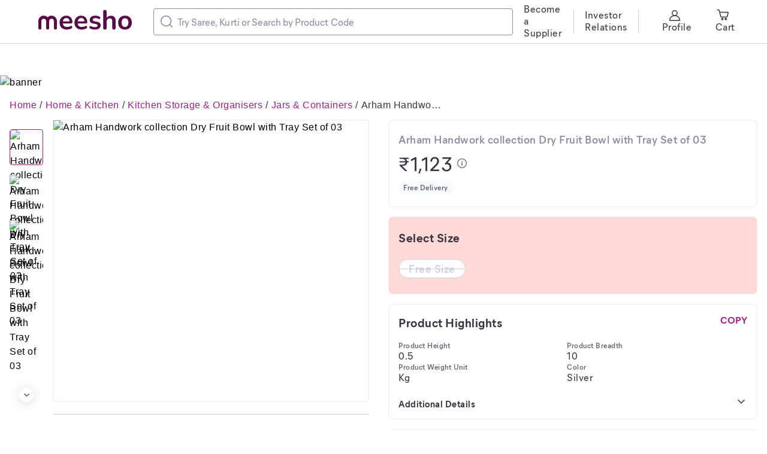

--- FILE ---
content_type: application/javascript
request_url: https://www.meesho.com/_next/static/chunks/MrpTooltip.5b117057a230977c.js
body_size: 1270
content:
"use strict";(self.webpackChunk_N_E=self.webpackChunk_N_E||[]).push([[7043],{47396:(e,r,t)=>{var o=t(14232),i=t(77232),n=t(4162),a=t(60684),l=t(96739);function s(e){return e&&"object"==typeof e&&"default"in e?e:{default:e}}var d=s(o),c=s(i);let p=c.default.span`
  position: relative;
`,h=c.default(n.Card)`
  width: ${({width:e})=>e||"300px"};
  ${l.getSnackBarFABBoxShadow}
  border: 1px solid ${l.getGreyT4BG};
  box-sizing: border-box;
  border-radius: 4px;
  position: absolute;
  left: -76px;
  top: calc(100% + 12px);
  z-index: 1;

  ::before {
    content: ' ';
    position: absolute;
    left: 77px;
    top: -12px;
    border-bottom: 12px solid ${l.getWhite};
    border-right: 8px solid transparent;
    border-left: 8px solid transparent;
  }
`;r.m=e=>{let{open:r,onStateChange:t}=e,{isMobile:n}=o.useContext(i.ThemeContext);return d.default.createElement(p,Object.assign({className:"tooltip-span "+(e.indicator?"":"tooltip-span--absolute"),onMouseEnter:()=>!n&&t(!0),onMouseLeave:()=>!n&&t(!1),onClick:()=>{r||t(!0)}},e),e.indicator,n?d.default.createElement(a.Drawer,{title:e.title,open:r,position:"bottom",isMobile:n,handleClose:()=>t(!1)},r&&e.children):r&&d.default.createElement(h,{width:null==e?void 0:e.width},e.children))}},74401:(e,r,t)=>{t.r(r),t.d(r,{default:()=>m});var o=t(66284),i=t(59860),n=t(2507),a=t(13700),l=t(4162),s=t(47396),d=t(4675),c=t(87141),p=t(14232),h=t(77232),x=t(37876),u=["hideCloseButton","closeBottomSheet"];function y(e,r){var t=Object.keys(e);if(Object.getOwnPropertySymbols){var o=Object.getOwnPropertySymbols(e);r&&(o=o.filter(function(r){return Object.getOwnPropertyDescriptor(e,r).enumerable})),t.push.apply(t,o)}return t}function b(e){for(var r=1;r<arguments.length;r++){var t=null!=arguments[r]?arguments[r]:{};r%2?y(Object(t),!0).forEach(function(r){(0,o.A)(e,r,t[r])}):Object.getOwnPropertyDescriptors?Object.defineProperties(e,Object.getOwnPropertyDescriptors(t)):y(Object(t)).forEach(function(r){Object.defineProperty(e,r,Object.getOwnPropertyDescriptor(t,r))})}return e}var g=(0,h.default)(l.Card).withConfig({displayName:"MrpTooltip__StyledCard",componentId:"sc-1x18bye-0"})(["display:flex;justify-content:space-between;"]),j=(0,h.default)(a.ParagraphBody3).withConfig({displayName:"MrpTooltip__FinalPrice",componentId:"sc-1x18bye-1"})(["font-weight:700;"]),f=(0,h.default)(d.SolidButtonBig).withConfig({displayName:"MrpTooltip__StyledButton",componentId:"sc-1x18bye-2"})(["width:100%;text-align:center;"]);let m=e=>{var{hideCloseButton:r,closeBottomSheet:t}=e,o=(0,i.A)(e,u),{isMobile:d}=(0,p.useContext)(h.ThemeContext),{mrp:y,discountedPrice:m,deliveryCharges:C=0,title:P,message:B}=o,{0:w,1:O}=(0,p.useState)(!1);return(0,x.jsxs)(s.m,b(b({},o),{},{title:"Price Details",open:w,onStateChange:O,indicator:o.children,children:[!d&&(0,x.jsx)(c.Headers,{title:"Price Details",hideCloseButton:r,handleClose:t}),(0,x.jsx)(n.Divider,{}),(0,x.jsxs)(l.Card,{p:16,children:[y&&(0,x.jsxs)(g,{mb:12,children:[(0,x.jsx)(a.ParagraphBody3,{color:"greyT1",children:"Maximum Retail Price (MRP)"}),(0,x.jsxs)(a.ParagraphBody3,{color:"greyBase",children:["₹",y]})]}),m&&(0,x.jsxs)(g,{children:[(0,x.jsx)(a.ParagraphBody3,{color:"greyT1",children:"Product Price"}),(0,x.jsxs)(a.ParagraphBody3,{color:"greyBase",children:["₹",m]})]}),C?(0,x.jsxs)(g,{mt:12,children:[(0,x.jsx)(a.ParagraphBody3,{color:"greyT1",children:"Delivery Fees"}),(0,x.jsxs)(a.ParagraphBody3,{color:"greyBase",children:["₹",C]})]}):null]}),(0,x.jsx)(l.Card,{pl:16,pr:16,children:(0,x.jsx)(n.Divider,{})}),(0,x.jsx)(l.Card,{p:"12px 16px 0 16px",children:m&&(0,x.jsxs)(g,{children:[(0,x.jsx)(j,{color:"greyBase",children:"Final Price"}),(0,x.jsxs)(j,{color:"greyBase",children:["₹",m+C]})]})}),P&&(0,x.jsxs)(l.Card,{p:16,children:[(0,x.jsx)(a.ParagraphBody3,{color:"greyT2",mb:8,children:P}),(0,x.jsx)(a.ParagraphBody3,{color:"greyT2",children:B})]}),d&&(0,x.jsx)(n.Divider,{}),d&&(0,x.jsx)(l.Card,{p:"12px 16px",children:(0,x.jsx)(f,{onClick:()=>O(!1),children:"OK"})})]}))}}}]);

--- FILE ---
content_type: application/javascript
request_url: https://www.meesho.com/_next/static/chunks/915-7ed74ea3878e024a.js
body_size: 11026
content:
(self.webpackChunk_N_E=self.webpackChunk_N_E||[]).push([[915],{1643:t=>{"use strict";var e=Object.prototype.toString,r=Math.max,o=function(t,e){for(var r=[],o=0;o<t.length;o+=1)r[o]=t[o];for(var n=0;n<e.length;n+=1)r[n+t.length]=e[n];return r},n=function(t,e){for(var r=[],o=e||0,n=0;o<t.length;o+=1,n+=1)r[n]=t[o];return r},i=function(t,e){for(var r="",o=0;o<t.length;o+=1)r+=t[o],o+1<t.length&&(r+=e);return r};t.exports=function(t){var a,p=this;if("function"!=typeof p||"[object Function]"!==e.apply(p))throw TypeError("Function.prototype.bind called on incompatible "+p);for(var c=n(arguments,1),l=r(0,p.length-c.length),u=[],f=0;f<l;f++)u[f]="$"+f;if(a=Function("binder","return function ("+i(u,",")+"){ return binder.apply(this,arguments); }")(function(){if(this instanceof a){var e=p.apply(this,o(c,arguments));return Object(e)===e?e:this}return p.apply(t,o(c,arguments))}),p.prototype){var y=function(){};y.prototype=p.prototype,a.prototype=new y,y.prototype=null}return a}},2002:t=>{"use strict";t.exports=Math.abs},2496:t=>{"use strict";t.exports=Math.floor},5391:t=>{"use strict";t.exports=EvalError},9945:(t,e,r)=>{"use strict";var o=r(45525),n=r(73442),i=r(81073),a=r(65865),p=o("%Map%",!0),c=n("Map.prototype.get",!0),l=n("Map.prototype.set",!0),u=n("Map.prototype.has",!0),f=n("Map.prototype.delete",!0),y=n("Map.prototype.size",!0);t.exports=!!p&&function(){var t,e={assert:function(t){if(!e.has(t))throw new a("Side channel does not contain "+i(t))},delete:function(e){if(t){var r=f(t,e);return 0===y(t)&&(t=void 0),r}return!1},get:function(e){if(t)return c(t,e)},has:function(e){return!!t&&u(t,e)},set:function(e,r){t||(t=new p),l(t,e,r)}};return e}},10221:(t,e,r)=>{"use strict";var o=r(65225);if(o)try{o([],"length")}catch(t){o=null}t.exports=o},15738:(t,e,r)=>{"use strict";var o=r(65865),n=r(81073),i=r(18963),a=r(9945),p=r(22009)||a||i;t.exports=function(){var t,e={assert:function(t){if(!e.has(t))throw new o("Side channel does not contain "+n(t))},delete:function(e){return!!t&&t.delete(e)},get:function(e){return t&&t.get(e)},has:function(e){return!!t&&t.has(e)},set:function(e,r){t||(t=p()),t.set(e,r)}};return e}},18963:(t,e,r)=>{"use strict";var o=r(81073),n=r(65865),i=function(t,e,r){for(var o,n=t;null!=(o=n.next);n=o)if(o.key===e)return n.next=o.next,r||(o.next=t.next,t.next=o),o},a=function(t,e){if(t){var r=i(t,e);return r&&r.value}},p=function(t,e,r){var o=i(t,e);o?o.value=r:t.next={key:e,next:t.next,value:r}},c=function(t,e){if(t)return i(t,e,!0)};t.exports=function(){var t,e={assert:function(t){if(!e.has(t))throw new n("Side channel does not contain "+o(t))},delete:function(e){var r=t&&t.next,o=c(t,e);return o&&r&&r===o&&(t=void 0),!!o},get:function(e){return a(t,e)},has:function(e){var r;return!!(r=t)&&!!i(r,e)},set:function(e,r){t||(t={next:void 0}),p(t,e,r)}};return e}},22009:(t,e,r)=>{"use strict";var o=r(45525),n=r(73442),i=r(81073),a=r(9945),p=r(65865),c=o("%WeakMap%",!0),l=n("WeakMap.prototype.get",!0),u=n("WeakMap.prototype.set",!0),f=n("WeakMap.prototype.has",!0),y=n("WeakMap.prototype.delete",!0);t.exports=c?function(){var t,e,r={assert:function(t){if(!r.has(t))throw new p("Side channel does not contain "+i(t))},delete:function(r){if(c&&r&&("object"==typeof r||"function"==typeof r)){if(t)return y(t,r)}else if(a&&e)return e.delete(r);return!1},get:function(r){return c&&r&&("object"==typeof r||"function"==typeof r)&&t?l(t,r):e&&e.get(r)},has:function(r){return c&&r&&("object"==typeof r||"function"==typeof r)&&t?f(t,r):!!e&&e.has(r)},set:function(r,o){c&&r&&("object"==typeof r||"function"==typeof r)?(t||(t=new c),u(t,r,o)):a&&(e||(e=a()),e.set(r,o))}};return r}:a},28419:(t,e,r)=>{"use strict";var o=r(1643);t.exports=Function.prototype.bind||o},29351:t=>{"use strict";t.exports=Error},30915:(t,e,r)=>{"use strict";var o=r(74290),n=r(74512);t.exports={formats:r(81151),parse:n,stringify:o}},34140:(t,e,r)=>{"use strict";var o=r(28419),n=r(71938),i=r(66958);t.exports=r(78121)||o.call(i,n)},34816:(t,e,r)=>{"use strict";var o=r(86558),n=r(61664),i=r(55450);t.exports=o?function(t){return o(t)}:n?function(t){if(!t||"object"!=typeof t&&"function"!=typeof t)throw TypeError("getProto: not an object");return n(t)}:i?function(t){return i(t)}:null},41760:t=>{"use strict";t.exports=Math.max},42504:t=>{"use strict";t.exports=Math.pow},45525:(t,e,r)=>{"use strict";var o,n=r(52468),i=r(29351),a=r(5391),p=r(55502),c=r(72130),l=r(71742),u=r(65865),f=r(73305),y=r(2002),s=r(2496),d=r(41760),g=r(54366),h=r(42504),b=r(87962),m=r(80611),v=Function,S=function(t){try{return v('"use strict"; return ('+t+").constructor;")()}catch(t){}},A=r(10221),j=r(98857),O=function(){throw new u},x=A?function(){try{return arguments.callee,O}catch(t){try{return A(arguments,"callee").get}catch(t){return O}}}():O,P=r(95295)(),w=r(34816),E=r(61664),R=r(86558),F=r(71938),k=r(66958),I={},M="undefined"!=typeof Uint8Array&&w?w(Uint8Array):o,N={__proto__:null,"%AggregateError%":"undefined"==typeof AggregateError?o:AggregateError,"%Array%":Array,"%ArrayBuffer%":"undefined"==typeof ArrayBuffer?o:ArrayBuffer,"%ArrayIteratorPrototype%":P&&w?w([][Symbol.iterator]()):o,"%AsyncFromSyncIteratorPrototype%":o,"%AsyncFunction%":I,"%AsyncGenerator%":I,"%AsyncGeneratorFunction%":I,"%AsyncIteratorPrototype%":I,"%Atomics%":"undefined"==typeof Atomics?o:Atomics,"%BigInt%":"undefined"==typeof BigInt?o:BigInt,"%BigInt64Array%":"undefined"==typeof BigInt64Array?o:BigInt64Array,"%BigUint64Array%":"undefined"==typeof BigUint64Array?o:BigUint64Array,"%Boolean%":Boolean,"%DataView%":"undefined"==typeof DataView?o:DataView,"%Date%":Date,"%decodeURI%":decodeURI,"%decodeURIComponent%":decodeURIComponent,"%encodeURI%":encodeURI,"%encodeURIComponent%":encodeURIComponent,"%Error%":i,"%eval%":eval,"%EvalError%":a,"%Float16Array%":"undefined"==typeof Float16Array?o:Float16Array,"%Float32Array%":"undefined"==typeof Float32Array?o:Float32Array,"%Float64Array%":"undefined"==typeof Float64Array?o:Float64Array,"%FinalizationRegistry%":"undefined"==typeof FinalizationRegistry?o:FinalizationRegistry,"%Function%":v,"%GeneratorFunction%":I,"%Int8Array%":"undefined"==typeof Int8Array?o:Int8Array,"%Int16Array%":"undefined"==typeof Int16Array?o:Int16Array,"%Int32Array%":"undefined"==typeof Int32Array?o:Int32Array,"%isFinite%":isFinite,"%isNaN%":isNaN,"%IteratorPrototype%":P&&w?w(w([][Symbol.iterator]())):o,"%JSON%":"object"==typeof JSON?JSON:o,"%Map%":"undefined"==typeof Map?o:Map,"%MapIteratorPrototype%":"undefined"!=typeof Map&&P&&w?w(new Map()[Symbol.iterator]()):o,"%Math%":Math,"%Number%":Number,"%Object%":n,"%Object.getOwnPropertyDescriptor%":A,"%parseFloat%":parseFloat,"%parseInt%":parseInt,"%Promise%":"undefined"==typeof Promise?o:Promise,"%Proxy%":"undefined"==typeof Proxy?o:Proxy,"%RangeError%":p,"%ReferenceError%":c,"%Reflect%":"undefined"==typeof Reflect?o:Reflect,"%RegExp%":RegExp,"%Set%":"undefined"==typeof Set?o:Set,"%SetIteratorPrototype%":"undefined"!=typeof Set&&P&&w?w(new Set()[Symbol.iterator]()):o,"%SharedArrayBuffer%":"undefined"==typeof SharedArrayBuffer?o:SharedArrayBuffer,"%String%":String,"%StringIteratorPrototype%":P&&w?w(""[Symbol.iterator]()):o,"%Symbol%":P?Symbol:o,"%SyntaxError%":l,"%ThrowTypeError%":x,"%TypedArray%":M,"%TypeError%":u,"%Uint8Array%":"undefined"==typeof Uint8Array?o:Uint8Array,"%Uint8ClampedArray%":"undefined"==typeof Uint8ClampedArray?o:Uint8ClampedArray,"%Uint16Array%":"undefined"==typeof Uint16Array?o:Uint16Array,"%Uint32Array%":"undefined"==typeof Uint32Array?o:Uint32Array,"%URIError%":f,"%WeakMap%":"undefined"==typeof WeakMap?o:WeakMap,"%WeakRef%":"undefined"==typeof WeakRef?o:WeakRef,"%WeakSet%":"undefined"==typeof WeakSet?o:WeakSet,"%Function.prototype.call%":k,"%Function.prototype.apply%":F,"%Object.defineProperty%":j,"%Object.getPrototypeOf%":E,"%Math.abs%":y,"%Math.floor%":s,"%Math.max%":d,"%Math.min%":g,"%Math.pow%":h,"%Math.round%":b,"%Math.sign%":m,"%Reflect.getPrototypeOf%":R};if(w)try{null.error}catch(t){var _=w(w(t));N["%Error.prototype%"]=_}var U=function t(e){var r;if("%AsyncFunction%"===e)r=S("async function () {}");else if("%GeneratorFunction%"===e)r=S("function* () {}");else if("%AsyncGeneratorFunction%"===e)r=S("async function* () {}");else if("%AsyncGenerator%"===e){var o=t("%AsyncGeneratorFunction%");o&&(r=o.prototype)}else if("%AsyncIteratorPrototype%"===e){var n=t("%AsyncGenerator%");n&&w&&(r=w(n.prototype))}return N[e]=r,r},D={__proto__:null,"%ArrayBufferPrototype%":["ArrayBuffer","prototype"],"%ArrayPrototype%":["Array","prototype"],"%ArrayProto_entries%":["Array","prototype","entries"],"%ArrayProto_forEach%":["Array","prototype","forEach"],"%ArrayProto_keys%":["Array","prototype","keys"],"%ArrayProto_values%":["Array","prototype","values"],"%AsyncFunctionPrototype%":["AsyncFunction","prototype"],"%AsyncGenerator%":["AsyncGeneratorFunction","prototype"],"%AsyncGeneratorPrototype%":["AsyncGeneratorFunction","prototype","prototype"],"%BooleanPrototype%":["Boolean","prototype"],"%DataViewPrototype%":["DataView","prototype"],"%DatePrototype%":["Date","prototype"],"%ErrorPrototype%":["Error","prototype"],"%EvalErrorPrototype%":["EvalError","prototype"],"%Float32ArrayPrototype%":["Float32Array","prototype"],"%Float64ArrayPrototype%":["Float64Array","prototype"],"%FunctionPrototype%":["Function","prototype"],"%Generator%":["GeneratorFunction","prototype"],"%GeneratorPrototype%":["GeneratorFunction","prototype","prototype"],"%Int8ArrayPrototype%":["Int8Array","prototype"],"%Int16ArrayPrototype%":["Int16Array","prototype"],"%Int32ArrayPrototype%":["Int32Array","prototype"],"%JSONParse%":["JSON","parse"],"%JSONStringify%":["JSON","stringify"],"%MapPrototype%":["Map","prototype"],"%NumberPrototype%":["Number","prototype"],"%ObjectPrototype%":["Object","prototype"],"%ObjProto_toString%":["Object","prototype","toString"],"%ObjProto_valueOf%":["Object","prototype","valueOf"],"%PromisePrototype%":["Promise","prototype"],"%PromiseProto_then%":["Promise","prototype","then"],"%Promise_all%":["Promise","all"],"%Promise_reject%":["Promise","reject"],"%Promise_resolve%":["Promise","resolve"],"%RangeErrorPrototype%":["RangeError","prototype"],"%ReferenceErrorPrototype%":["ReferenceError","prototype"],"%RegExpPrototype%":["RegExp","prototype"],"%SetPrototype%":["Set","prototype"],"%SharedArrayBufferPrototype%":["SharedArrayBuffer","prototype"],"%StringPrototype%":["String","prototype"],"%SymbolPrototype%":["Symbol","prototype"],"%SyntaxErrorPrototype%":["SyntaxError","prototype"],"%TypedArrayPrototype%":["TypedArray","prototype"],"%TypeErrorPrototype%":["TypeError","prototype"],"%Uint8ArrayPrototype%":["Uint8Array","prototype"],"%Uint8ClampedArrayPrototype%":["Uint8ClampedArray","prototype"],"%Uint16ArrayPrototype%":["Uint16Array","prototype"],"%Uint32ArrayPrototype%":["Uint32Array","prototype"],"%URIErrorPrototype%":["URIError","prototype"],"%WeakMapPrototype%":["WeakMap","prototype"],"%WeakSetPrototype%":["WeakSet","prototype"]},C=r(28419),T=r(71355),B=C.call(k,Array.prototype.concat),W=C.call(F,Array.prototype.splice),L=C.call(k,String.prototype.replace),G=C.call(k,String.prototype.slice),$=C.call(k,RegExp.prototype.exec),H=/[^%.[\]]+|\[(?:(-?\d+(?:\.\d+)?)|(["'])((?:(?!\2)[^\\]|\\.)*?)\2)\]|(?=(?:\.|\[\])(?:\.|\[\]|%$))/g,q=/\\(\\)?/g,z=function(t){var e=G(t,0,1),r=G(t,-1);if("%"===e&&"%"!==r)throw new l("invalid intrinsic syntax, expected closing `%`");if("%"===r&&"%"!==e)throw new l("invalid intrinsic syntax, expected opening `%`");var o=[];return L(t,H,function(t,e,r,n){o[o.length]=r?L(n,q,"$1"):e||t}),o},V=function(t,e){var r,o=t;if(T(D,o)&&(o="%"+(r=D[o])[0]+"%"),T(N,o)){var n=N[o];if(n===I&&(n=U(o)),void 0===n&&!e)throw new u("intrinsic "+t+" exists, but is not available. Please file an issue!");return{alias:r,name:o,value:n}}throw new l("intrinsic "+t+" does not exist!")};t.exports=function(t,e){if("string"!=typeof t||0===t.length)throw new u("intrinsic name must be a non-empty string");if(arguments.length>1&&"boolean"!=typeof e)throw new u('"allowMissing" argument must be a boolean');if(null===$(/^%?[^%]*%?$/,t))throw new l("`%` may not be present anywhere but at the beginning and end of the intrinsic name");var r=z(t),o=r.length>0?r[0]:"",n=V("%"+o+"%",e),i=n.name,a=n.value,p=!1,c=n.alias;c&&(o=c[0],W(r,B([0,1],c)));for(var f=1,y=!0;f<r.length;f+=1){var s=r[f],d=G(s,0,1),g=G(s,-1);if(('"'===d||"'"===d||"`"===d||'"'===g||"'"===g||"`"===g)&&d!==g)throw new l("property names with quotes must have matching quotes");if("constructor"!==s&&y||(p=!0),o+="."+s,T(N,i="%"+o+"%"))a=N[i];else if(null!=a){if(!(s in a)){if(!e)throw new u("base intrinsic for "+t+" exists, but the property is not available.");return}if(A&&f+1>=r.length){var h=A(a,s);a=(y=!!h)&&"get"in h&&!("originalValue"in h.get)?h.get:a[s]}else y=T(a,s),a=a[s];y&&!p&&(N[i]=a)}}return a}},47278:(t,e,r)=>{"use strict";var o=r(81151),n=Object.prototype.hasOwnProperty,i=Array.isArray,a=function(){for(var t=[],e=0;e<256;++e)t.push("%"+((e<16?"0":"")+e.toString(16)).toUpperCase());return t}(),p=function(t){for(;t.length>1;){var e=t.pop(),r=e.obj[e.prop];if(i(r)){for(var o=[],n=0;n<r.length;++n)void 0!==r[n]&&o.push(r[n]);e.obj[e.prop]=o}}},c=function(t,e){for(var r=e&&e.plainObjects?Object.create(null):{},o=0;o<t.length;++o)void 0!==t[o]&&(r[o]=t[o]);return r};t.exports={arrayToObject:c,assign:function(t,e){return Object.keys(e).reduce(function(t,r){return t[r]=e[r],t},t)},combine:function(t,e){return[].concat(t,e)},compact:function(t){for(var e=[{obj:{o:t},prop:"o"}],r=[],o=0;o<e.length;++o)for(var n=e[o],i=n.obj[n.prop],a=Object.keys(i),c=0;c<a.length;++c){var l=a[c],u=i[l];"object"==typeof u&&null!==u&&-1===r.indexOf(u)&&(e.push({obj:i,prop:l}),r.push(u))}return p(e),t},decode:function(t,e,r){var o=t.replace(/\+/g," ");if("iso-8859-1"===r)return o.replace(/%[0-9a-f]{2}/gi,unescape);try{return decodeURIComponent(o)}catch(t){return o}},encode:function(t,e,r,n,i){if(0===t.length)return t;var p=t;if("symbol"==typeof t?p=Symbol.prototype.toString.call(t):"string"!=typeof t&&(p=String(t)),"iso-8859-1"===r)return escape(p).replace(/%u[0-9a-f]{4}/gi,function(t){return"%26%23"+parseInt(t.slice(2),16)+"%3B"});for(var c="",l=0;l<p.length;++l){var u=p.charCodeAt(l);if(45===u||46===u||95===u||126===u||u>=48&&u<=57||u>=65&&u<=90||u>=97&&u<=122||i===o.RFC1738&&(40===u||41===u)){c+=p.charAt(l);continue}if(u<128){c+=a[u];continue}if(u<2048){c+=a[192|u>>6]+a[128|63&u];continue}if(u<55296||u>=57344){c+=a[224|u>>12]+a[128|u>>6&63]+a[128|63&u];continue}l+=1,c+=a[240|(u=65536+((1023&u)<<10|1023&p.charCodeAt(l)))>>18]+a[128|u>>12&63]+a[128|u>>6&63]+a[128|63&u]}return c},isBuffer:function(t){return!!t&&"object"==typeof t&&!!(t.constructor&&t.constructor.isBuffer&&t.constructor.isBuffer(t))},isRegExp:function(t){return"[object RegExp]"===Object.prototype.toString.call(t)},maybeMap:function(t,e){if(i(t)){for(var r=[],o=0;o<t.length;o+=1)r.push(e(t[o]));return r}return e(t)},merge:function t(e,r,o){if(!r)return e;if("object"!=typeof r){if(i(e))e.push(r);else{if(!e||"object"!=typeof e)return[e,r];(o&&(o.plainObjects||o.allowPrototypes)||!n.call(Object.prototype,r))&&(e[r]=!0)}return e}if(!e||"object"!=typeof e)return[e].concat(r);var a=e;return(i(e)&&!i(r)&&(a=c(e,o)),i(e)&&i(r))?(r.forEach(function(r,i){if(n.call(e,i)){var a=e[i];a&&"object"==typeof a&&r&&"object"==typeof r?e[i]=t(a,r,o):e.push(r)}else e[i]=r}),e):Object.keys(r).reduce(function(e,i){var a=r[i];return n.call(e,i)?e[i]=t(e[i],a,o):e[i]=a,e},a)}}},52468:t=>{"use strict";t.exports=Object},54366:t=>{"use strict";t.exports=Math.min},55450:(t,e,r)=>{"use strict";var o,n=r(66530),i=r(10221);try{o=[].__proto__===Array.prototype}catch(t){if(!t||"object"!=typeof t||!("code"in t)||"ERR_PROTO_ACCESS"!==t.code)throw t}var a=!!o&&i&&i(Object.prototype,"__proto__"),p=Object,c=p.getPrototypeOf;t.exports=a&&"function"==typeof a.get?n([a.get]):"function"==typeof c&&function(t){return c(null==t?t:p(t))}},55502:t=>{"use strict";t.exports=RangeError},61664:(t,e,r)=>{"use strict";t.exports=r(52468).getPrototypeOf||null},65225:t=>{"use strict";t.exports=Object.getOwnPropertyDescriptor},65865:t=>{"use strict";t.exports=TypeError},66530:(t,e,r)=>{"use strict";var o=r(28419),n=r(65865),i=r(66958),a=r(34140);t.exports=function(t){if(t.length<1||"function"!=typeof t[0])throw new n("a function is required");return a(o,i,t)}},66958:t=>{"use strict";t.exports=Function.prototype.call},71355:(t,e,r)=>{"use strict";var o=Function.prototype.call,n=Object.prototype.hasOwnProperty;t.exports=r(28419).call(o,n)},71742:t=>{"use strict";t.exports=SyntaxError},71938:t=>{"use strict";t.exports=Function.prototype.apply},72130:t=>{"use strict";t.exports=ReferenceError},73305:t=>{"use strict";t.exports=URIError},73442:(t,e,r)=>{"use strict";var o=r(45525),n=r(66530),i=n([o("%String.prototype.indexOf%")]);t.exports=function(t,e){var r=o(t,!!e);return"function"==typeof r&&i(t,".prototype.")>-1?n([r]):r}},74290:(t,e,r)=>{"use strict";var o=r(15738),n=r(47278),i=r(81151),a=Object.prototype.hasOwnProperty,p={brackets:function(t){return t+"[]"},comma:"comma",indices:function(t,e){return t+"["+e+"]"},repeat:function(t){return t}},c=Array.isArray,l=String.prototype.split,u=Array.prototype.push,f=function(t,e){u.apply(t,c(e)?e:[e])},y=Date.prototype.toISOString,s=i.default,d={addQueryPrefix:!1,allowDots:!1,charset:"utf-8",charsetSentinel:!1,delimiter:"&",encode:!0,encoder:n.encode,encodeValuesOnly:!1,format:s,formatter:i.formatters[s],indices:!1,serializeDate:function(t){return y.call(t)},skipNulls:!1,strictNullHandling:!1},g={},h=function t(e,r,i,a,p,u,y,s,h,b,m,v,S,A,j,O){for(var x,P,w=e,E=O,R=0,F=!1;void 0!==(E=E.get(g))&&!F;){var k=E.get(e);if(R+=1,void 0!==k)if(k===R)throw RangeError("Cyclic object value");else F=!0;void 0===E.get(g)&&(R=0)}if("function"==typeof s?w=s(r,w):w instanceof Date?w=m(w):"comma"===i&&c(w)&&(w=n.maybeMap(w,function(t){return t instanceof Date?m(t):t})),null===w){if(p)return y&&!A?y(r,d.encoder,j,"key",v):r;w=""}if("string"==typeof(x=w)||"number"==typeof x||"boolean"==typeof x||"symbol"==typeof x||"bigint"==typeof x||n.isBuffer(w)){if(y){var I=A?r:y(r,d.encoder,j,"key",v);if("comma"===i&&A){for(var M=l.call(String(w),","),N="",_=0;_<M.length;++_)N+=(0===_?"":",")+S(y(M[_],d.encoder,j,"value",v));return[S(I)+(a&&c(w)&&1===M.length?"[]":"")+"="+N]}return[S(I)+"="+S(y(w,d.encoder,j,"value",v))]}return[S(r)+"="+S(String(w))]}var U=[];if(void 0===w)return U;if("comma"===i&&c(w))P=[{value:w.length>0?w.join(",")||null:void 0}];else if(c(s))P=s;else{var D=Object.keys(w);P=h?D.sort(h):D}for(var C=a&&c(w)&&1===w.length?r+"[]":r,T=0;T<P.length;++T){var B=P[T],W="object"==typeof B&&void 0!==B.value?B.value:w[B];if(!u||null!==W){var L=c(w)?"function"==typeof i?i(C,B):C:C+(b?"."+B:"["+B+"]");O.set(e,R);var G=o();G.set(g,O),f(U,t(W,L,i,a,p,u,y,s,h,b,m,v,S,A,j,G))}}return U},b=function(t){if(!t)return d;if(null!==t.encoder&&void 0!==t.encoder&&"function"!=typeof t.encoder)throw TypeError("Encoder has to be a function.");var e=t.charset||d.charset;if(void 0!==t.charset&&"utf-8"!==t.charset&&"iso-8859-1"!==t.charset)throw TypeError("The charset option must be either utf-8, iso-8859-1, or undefined");var r=i.default;if(void 0!==t.format){if(!a.call(i.formatters,t.format))throw TypeError("Unknown format option provided.");r=t.format}var o=i.formatters[r],n=d.filter;return("function"==typeof t.filter||c(t.filter))&&(n=t.filter),{addQueryPrefix:"boolean"==typeof t.addQueryPrefix?t.addQueryPrefix:d.addQueryPrefix,allowDots:void 0===t.allowDots?d.allowDots:!!t.allowDots,charset:e,charsetSentinel:"boolean"==typeof t.charsetSentinel?t.charsetSentinel:d.charsetSentinel,delimiter:void 0===t.delimiter?d.delimiter:t.delimiter,encode:"boolean"==typeof t.encode?t.encode:d.encode,encoder:"function"==typeof t.encoder?t.encoder:d.encoder,encodeValuesOnly:"boolean"==typeof t.encodeValuesOnly?t.encodeValuesOnly:d.encodeValuesOnly,filter:n,format:r,formatter:o,serializeDate:"function"==typeof t.serializeDate?t.serializeDate:d.serializeDate,skipNulls:"boolean"==typeof t.skipNulls?t.skipNulls:d.skipNulls,sort:"function"==typeof t.sort?t.sort:null,strictNullHandling:"boolean"==typeof t.strictNullHandling?t.strictNullHandling:d.strictNullHandling}};t.exports=function(t,e){var r,n,i,a=t,l=b(e);"function"==typeof l.filter?a=(0,l.filter)("",a):c(l.filter)&&(r=l.filter);var u=[];if("object"!=typeof a||null===a)return"";i=e&&e.arrayFormat in p?e.arrayFormat:e&&"indices"in e?e.indices?"indices":"repeat":"indices";var y=p[i];if(e&&"commaRoundTrip"in e&&"boolean"!=typeof e.commaRoundTrip)throw TypeError("`commaRoundTrip` must be a boolean, or absent");var s="comma"===y&&e&&e.commaRoundTrip;r||(r=Object.keys(a)),l.sort&&r.sort(l.sort);for(var d=o(),g=0;g<r.length;++g){var m=r[g];l.skipNulls&&null===a[m]||f(u,h(a[m],m,y,s,l.strictNullHandling,l.skipNulls,l.encode?l.encoder:null,l.filter,l.sort,l.allowDots,l.serializeDate,l.format,l.formatter,l.encodeValuesOnly,l.charset,d))}var v=u.join(l.delimiter),S=!0===l.addQueryPrefix?"?":"";return l.charsetSentinel&&("iso-8859-1"===l.charset?S+="utf8=%26%2310003%3B&":S+="utf8=%E2%9C%93&"),v.length>0?S+v:""}},74512:(t,e,r)=>{"use strict";var o=r(47278),n=Object.prototype.hasOwnProperty,i=Array.isArray,a={allowDots:!1,allowPrototypes:!1,allowSparse:!1,arrayLimit:20,charset:"utf-8",charsetSentinel:!1,comma:!1,decoder:o.decode,delimiter:"&",depth:5,ignoreQueryPrefix:!1,interpretNumericEntities:!1,parameterLimit:1e3,parseArrays:!0,plainObjects:!1,strictNullHandling:!1},p=function(t,e){return t&&"string"==typeof t&&e.comma&&t.indexOf(",")>-1?t.split(","):t},c=function(t,e){var r={},c=e.ignoreQueryPrefix?t.replace(/^\?/,""):t,l=e.parameterLimit===1/0?void 0:e.parameterLimit,u=c.split(e.delimiter,l),f=-1,y=e.charset;if(e.charsetSentinel)for(s=0;s<u.length;++s)0===u[s].indexOf("utf8=")&&("utf8=%E2%9C%93"===u[s]?y="utf-8":"utf8=%26%2310003%3B"===u[s]&&(y="iso-8859-1"),f=s,s=u.length);for(s=0;s<u.length;++s)if(s!==f){var s,d,g,h=u[s],b=h.indexOf("]="),m=-1===b?h.indexOf("="):b+1;-1===m?(d=e.decoder(h,a.decoder,y,"key"),g=e.strictNullHandling?null:""):(d=e.decoder(h.slice(0,m),a.decoder,y,"key"),g=o.maybeMap(p(h.slice(m+1),e),function(t){return e.decoder(t,a.decoder,y,"value")})),g&&e.interpretNumericEntities&&"iso-8859-1"===y&&(g=g.replace(/&#(\d+);/g,function(t,e){return String.fromCharCode(parseInt(e,10))})),h.indexOf("[]=")>-1&&(g=i(g)?[g]:g),n.call(r,d)?r[d]=o.combine(r[d],g):r[d]=g}return r},l=function(t,e,r,o){for(var n=o?e:p(e,r),i=t.length-1;i>=0;--i){var a,c=t[i];if("[]"===c&&r.parseArrays)a=[].concat(n);else{a=r.plainObjects?Object.create(null):{};var l="["===c.charAt(0)&&"]"===c.charAt(c.length-1)?c.slice(1,-1):c,u=parseInt(l,10);r.parseArrays||""!==l?!isNaN(u)&&c!==l&&String(u)===l&&u>=0&&r.parseArrays&&u<=r.arrayLimit?(a=[])[u]=n:"__proto__"!==l&&(a[l]=n):a={0:n}}n=a}return n},u=function(t,e,r,o){if(t){var i=r.allowDots?t.replace(/\.([^.[]+)/g,"[$1]"):t,a=/(\[[^[\]]*])/g,p=r.depth>0&&/(\[[^[\]]*])/.exec(i),c=p?i.slice(0,p.index):i,u=[];if(c){if(!r.plainObjects&&n.call(Object.prototype,c)&&!r.allowPrototypes)return;u.push(c)}for(var f=0;r.depth>0&&null!==(p=a.exec(i))&&f<r.depth;){if(f+=1,!r.plainObjects&&n.call(Object.prototype,p[1].slice(1,-1))&&!r.allowPrototypes)return;u.push(p[1])}return p&&u.push("["+i.slice(p.index)+"]"),l(u,e,r,o)}},f=function(t){if(!t)return a;if(null!==t.decoder&&void 0!==t.decoder&&"function"!=typeof t.decoder)throw TypeError("Decoder has to be a function.");if(void 0!==t.charset&&"utf-8"!==t.charset&&"iso-8859-1"!==t.charset)throw TypeError("The charset option must be either utf-8, iso-8859-1, or undefined");var e=void 0===t.charset?a.charset:t.charset;return{allowDots:void 0===t.allowDots?a.allowDots:!!t.allowDots,allowPrototypes:"boolean"==typeof t.allowPrototypes?t.allowPrototypes:a.allowPrototypes,allowSparse:"boolean"==typeof t.allowSparse?t.allowSparse:a.allowSparse,arrayLimit:"number"==typeof t.arrayLimit?t.arrayLimit:a.arrayLimit,charset:e,charsetSentinel:"boolean"==typeof t.charsetSentinel?t.charsetSentinel:a.charsetSentinel,comma:"boolean"==typeof t.comma?t.comma:a.comma,decoder:"function"==typeof t.decoder?t.decoder:a.decoder,delimiter:"string"==typeof t.delimiter||o.isRegExp(t.delimiter)?t.delimiter:a.delimiter,depth:"number"==typeof t.depth||!1===t.depth?+t.depth:a.depth,ignoreQueryPrefix:!0===t.ignoreQueryPrefix,interpretNumericEntities:"boolean"==typeof t.interpretNumericEntities?t.interpretNumericEntities:a.interpretNumericEntities,parameterLimit:"number"==typeof t.parameterLimit?t.parameterLimit:a.parameterLimit,parseArrays:!1!==t.parseArrays,plainObjects:"boolean"==typeof t.plainObjects?t.plainObjects:a.plainObjects,strictNullHandling:"boolean"==typeof t.strictNullHandling?t.strictNullHandling:a.strictNullHandling}};t.exports=function(t,e){var r=f(e);if(""===t||null==t)return r.plainObjects?Object.create(null):{};for(var n="string"==typeof t?c(t,r):t,i=r.plainObjects?Object.create(null):{},a=Object.keys(n),p=0;p<a.length;++p){var l=a[p],y=u(l,n[l],r,"string"==typeof t);i=o.merge(i,y,r)}return!0===r.allowSparse?i:o.compact(i)}},77785:t=>{"use strict";t.exports=function(){if("function"!=typeof Symbol||"function"!=typeof Object.getOwnPropertySymbols)return!1;if("symbol"==typeof Symbol.iterator)return!0;var t={},e=Symbol("test"),r=Object(e);if("string"==typeof e||"[object Symbol]"!==Object.prototype.toString.call(e)||"[object Symbol]"!==Object.prototype.toString.call(r))return!1;for(var o in t[e]=42,t)return!1;if("function"==typeof Object.keys&&0!==Object.keys(t).length||"function"==typeof Object.getOwnPropertyNames&&0!==Object.getOwnPropertyNames(t).length)return!1;var n=Object.getOwnPropertySymbols(t);if(1!==n.length||n[0]!==e||!Object.prototype.propertyIsEnumerable.call(t,e))return!1;if("function"==typeof Object.getOwnPropertyDescriptor){var i=Object.getOwnPropertyDescriptor(t,e);if(42!==i.value||!0!==i.enumerable)return!1}return!0}},78121:t=>{"use strict";t.exports="undefined"!=typeof Reflect&&Reflect&&Reflect.apply},80611:(t,e,r)=>{"use strict";var o=r(93023);t.exports=function(t){return o(t)||0===t?t:t<0?-1:1}},81073:(t,e,r)=>{var o="function"==typeof Map&&Map.prototype,n=Object.getOwnPropertyDescriptor&&o?Object.getOwnPropertyDescriptor(Map.prototype,"size"):null,i=o&&n&&"function"==typeof n.get?n.get:null,a=o&&Map.prototype.forEach,p="function"==typeof Set&&Set.prototype,c=Object.getOwnPropertyDescriptor&&p?Object.getOwnPropertyDescriptor(Set.prototype,"size"):null,l=p&&c&&"function"==typeof c.get?c.get:null,u=p&&Set.prototype.forEach,f="function"==typeof WeakMap&&WeakMap.prototype?WeakMap.prototype.has:null,y="function"==typeof WeakSet&&WeakSet.prototype?WeakSet.prototype.has:null,s="function"==typeof WeakRef&&WeakRef.prototype?WeakRef.prototype.deref:null,d=Boolean.prototype.valueOf,g=Object.prototype.toString,h=Function.prototype.toString,b=String.prototype.match,m=String.prototype.slice,v=String.prototype.replace,S=String.prototype.toUpperCase,A=String.prototype.toLowerCase,j=RegExp.prototype.test,O=Array.prototype.concat,x=Array.prototype.join,P=Array.prototype.slice,w=Math.floor,E="function"==typeof BigInt?BigInt.prototype.valueOf:null,R=Object.getOwnPropertySymbols,F="function"==typeof Symbol&&"symbol"==typeof Symbol.iterator?Symbol.prototype.toString:null,k="function"==typeof Symbol&&"object"==typeof Symbol.iterator,I="function"==typeof Symbol&&Symbol.toStringTag&&(typeof Symbol.toStringTag===k?"object":"symbol")?Symbol.toStringTag:null,M=Object.prototype.propertyIsEnumerable,N=("function"==typeof Reflect?Reflect.getPrototypeOf:Object.getPrototypeOf)||([].__proto__===Array.prototype?function(t){return t.__proto__}:null);function _(t,e){if(t===1/0||t===-1/0||t!=t||t&&t>-1e3&&t<1e3||j.call(/e/,e))return e;var r=/[0-9](?=(?:[0-9]{3})+(?![0-9]))/g;if("number"==typeof t){var o=t<0?-w(-t):w(t);if(o!==t){var n=String(o),i=m.call(e,n.length+1);return v.call(n,r,"$&_")+"."+v.call(v.call(i,/([0-9]{3})/g,"$&_"),/_$/,"")}}return v.call(e,r,"$&_")}var U=r(42634),D=U.custom,C=H(D)?D:null,T={__proto__:null,double:'"',single:"'"},B={__proto__:null,double:/(["\\])/g,single:/(['\\])/g};function W(t,e,r){var o=T[r.quoteStyle||e];return o+t+o}function L(t){return!I||!("object"==typeof t&&(I in t||void 0!==t[I]))}function G(t){return"[object Array]"===V(t)&&L(t)}function $(t){return"[object RegExp]"===V(t)&&L(t)}function H(t){if(k)return t&&"object"==typeof t&&t instanceof Symbol;if("symbol"==typeof t)return!0;if(!t||"object"!=typeof t||!F)return!1;try{return F.call(t),!0}catch(t){}return!1}t.exports=function t(e,o,n,p){var c,g,S,j,w,R=o||{};if(z(R,"quoteStyle")&&!z(T,R.quoteStyle))throw TypeError('option "quoteStyle" must be "single" or "double"');if(z(R,"maxStringLength")&&("number"==typeof R.maxStringLength?R.maxStringLength<0&&R.maxStringLength!==1/0:null!==R.maxStringLength))throw TypeError('option "maxStringLength", if provided, must be a positive integer, Infinity, or `null`');var D=!z(R,"customInspect")||R.customInspect;if("boolean"!=typeof D&&"symbol"!==D)throw TypeError("option \"customInspect\", if provided, must be `true`, `false`, or `'symbol'`");if(z(R,"indent")&&null!==R.indent&&"	"!==R.indent&&!(parseInt(R.indent,10)===R.indent&&R.indent>0))throw TypeError('option "indent" must be "\\t", an integer > 0, or `null`');if(z(R,"numericSeparator")&&"boolean"!=typeof R.numericSeparator)throw TypeError('option "numericSeparator", if provided, must be `true` or `false`');var q=R.numericSeparator;if(void 0===e)return"undefined";if(null===e)return"null";if("boolean"==typeof e)return e?"true":"false";if("string"==typeof e)return function t(e,r){if(e.length>r.maxStringLength){var o=e.length-r.maxStringLength;return t(m.call(e,0,r.maxStringLength),r)+("... "+o)+" more character"+(o>1?"s":"")}var n=B[r.quoteStyle||"single"];return n.lastIndex=0,W(v.call(v.call(e,n,"\\$1"),/[\x00-\x1f]/g,J),"single",r)}(e,R);if("number"==typeof e){if(0===e)return 1/0/e>0?"0":"-0";var te=String(e);return q?_(e,te):te}if("bigint"==typeof e){var tr=String(e)+"n";return q?_(e,tr):tr}var to=void 0===R.depth?5:R.depth;if(void 0===n&&(n=0),n>=to&&to>0&&"object"==typeof e)return G(e)?"[Array]":"[Object]";var tn=function(t,e){var r;if("	"===t.indent)r="	";else{if("number"!=typeof t.indent||!(t.indent>0))return null;r=x.call(Array(t.indent+1)," ")}return{base:r,prev:x.call(Array(e+1),r)}}(R,n);if(void 0===p)p=[];else if(Q(p,e)>=0)return"[Circular]";function ti(e,r,o){if(r&&(p=P.call(p)).push(r),o){var i={depth:R.depth};return z(R,"quoteStyle")&&(i.quoteStyle=R.quoteStyle),t(e,i,n+1,p)}return t(e,R,n+1,p)}if("function"==typeof e&&!$(e)){var ta=function(t){if(t.name)return t.name;var e=b.call(h.call(t),/^function\s*([\w$]+)/);return e?e[1]:null}(e),tp=tt(e,ti);return"[Function"+(ta?": "+ta:" (anonymous)")+"]"+(tp.length>0?" { "+x.call(tp,", ")+" }":"")}if(H(e)){var tc=k?v.call(String(e),/^(Symbol\(.*\))_[^)]*$/,"$1"):F.call(e);return"object"!=typeof e||k?tc:K(tc)}if((tl=e)&&"object"==typeof tl&&("undefined"!=typeof HTMLElement&&tl instanceof HTMLElement||"string"==typeof tl.nodeName&&"function"==typeof tl.getAttribute)){for(var tl,tu,tf="<"+A.call(String(e.nodeName)),ty=e.attributes||[],ts=0;ts<ty.length;ts++){tf+=" "+ty[ts].name+"="+W((tu=ty[ts].value,v.call(String(tu),/"/g,"&quot;")),"double",R)}return tf+=">",e.childNodes&&e.childNodes.length&&(tf+="..."),tf+="</"+A.call(String(e.nodeName))+">"}if(G(e)){if(0===e.length)return"[]";var td=tt(e,ti);return tn&&!function(t){for(var e=0;e<t.length;e++)if(Q(t[e],"\n")>=0)return!1;return!0}(td)?"["+Z(td,tn)+"]":"[ "+x.call(td,", ")+" ]"}if("[object Error]"===V(c=e)&&L(c)){var tg=tt(e,ti);return"cause"in Error.prototype||!("cause"in e)||M.call(e,"cause")?0===tg.length?"["+String(e)+"]":"{ ["+String(e)+"] "+x.call(tg,", ")+" }":"{ ["+String(e)+"] "+x.call(O.call("[cause]: "+ti(e.cause),tg),", ")+" }"}if("object"==typeof e&&D){if(C&&"function"==typeof e[C]&&U)return U(e,{depth:to-n});else if("symbol"!==D&&"function"==typeof e.inspect)return e.inspect()}if(function(t){if(!i||!t||"object"!=typeof t)return!1;try{i.call(t);try{l.call(t)}catch(t){return!0}return t instanceof Map}catch(t){}return!1}(e)){var th=[];return a&&a.call(e,function(t,r){th.push(ti(r,e,!0)+" => "+ti(t,e))}),Y("Map",i.call(e),th,tn)}if(function(t){if(!l||!t||"object"!=typeof t)return!1;try{l.call(t);try{i.call(t)}catch(t){return!0}return t instanceof Set}catch(t){}return!1}(e)){var tb=[];return u&&u.call(e,function(t){tb.push(ti(t,e))}),Y("Set",l.call(e),tb,tn)}if(function(t){if(!f||!t||"object"!=typeof t)return!1;try{f.call(t,f);try{y.call(t,y)}catch(t){return!0}return t instanceof WeakMap}catch(t){}return!1}(e))return X("WeakMap");if(function(t){if(!y||!t||"object"!=typeof t)return!1;try{y.call(t,y);try{f.call(t,f)}catch(t){return!0}return t instanceof WeakSet}catch(t){}return!1}(e))return X("WeakSet");if(function(t){if(!s||!t||"object"!=typeof t)return!1;try{return s.call(t),!0}catch(t){}return!1}(e))return X("WeakRef");if("[object Number]"===V(g=e)&&L(g))return K(ti(Number(e)));if(function(t){if(!t||"object"!=typeof t||!E)return!1;try{return E.call(t),!0}catch(t){}return!1}(e))return K(ti(E.call(e)));if("[object Boolean]"===V(S=e)&&L(S))return K(d.call(e));if("[object String]"===V(j=e)&&L(j))return K(ti(String(e)));if("undefined"!=typeof window&&e===window)return"{ [object Window] }";if("undefined"!=typeof globalThis&&e===globalThis||void 0!==r.g&&e===r.g)return"{ [object globalThis] }";if(!("[object Date]"===V(w=e)&&L(w))&&!$(e)){var tm=tt(e,ti),tv=N?N(e)===Object.prototype:e instanceof Object||e.constructor===Object,tS=e instanceof Object?"":"null prototype",tA=!tv&&I&&Object(e)===e&&I in e?m.call(V(e),8,-1):tS?"Object":"",tj=(tv||"function"!=typeof e.constructor?"":e.constructor.name?e.constructor.name+" ":"")+(tA||tS?"["+x.call(O.call([],tA||[],tS||[]),": ")+"] ":"");return 0===tm.length?tj+"{}":tn?tj+"{"+Z(tm,tn)+"}":tj+"{ "+x.call(tm,", ")+" }"}return String(e)};var q=Object.prototype.hasOwnProperty||function(t){return t in this};function z(t,e){return q.call(t,e)}function V(t){return g.call(t)}function Q(t,e){if(t.indexOf)return t.indexOf(e);for(var r=0,o=t.length;r<o;r++)if(t[r]===e)return r;return -1}function J(t){var e=t.charCodeAt(0),r={8:"b",9:"t",10:"n",12:"f",13:"r"}[e];return r?"\\"+r:"\\x"+(e<16?"0":"")+S.call(e.toString(16))}function K(t){return"Object("+t+")"}function X(t){return t+" { ? }"}function Y(t,e,r,o){return t+" ("+e+") {"+(o?Z(r,o):x.call(r,", "))+"}"}function Z(t,e){if(0===t.length)return"";var r="\n"+e.prev+e.base;return r+x.call(t,","+r)+"\n"+e.prev}function tt(t,e){var r,o=G(t),n=[];if(o){n.length=t.length;for(var i=0;i<t.length;i++)n[i]=z(t,i)?e(t[i],t):""}var a="function"==typeof R?R(t):[];if(k){r={};for(var p=0;p<a.length;p++)r["$"+a[p]]=a[p]}for(var c in t)if(z(t,c)&&(!o||String(Number(c))!==c||!(c<t.length)))if(k&&r["$"+c]instanceof Symbol)continue;else j.call(/[^\w$]/,c)?n.push(e(c,t)+": "+e(t[c],t)):n.push(c+": "+e(t[c],t));if("function"==typeof R)for(var l=0;l<a.length;l++)M.call(t,a[l])&&n.push("["+e(a[l])+"]: "+e(t[a[l]],t));return n}},81151:t=>{"use strict";var e=String.prototype.replace,r=/%20/g,o={RFC1738:"RFC1738",RFC3986:"RFC3986"};t.exports={default:o.RFC3986,formatters:{RFC1738:function(t){return e.call(t,r,"+")},RFC3986:function(t){return String(t)}},RFC1738:o.RFC1738,RFC3986:o.RFC3986}},86558:t=>{"use strict";t.exports="undefined"!=typeof Reflect&&Reflect.getPrototypeOf||null},87962:t=>{"use strict";t.exports=Math.round},93023:t=>{"use strict";t.exports=Number.isNaN||function(t){return t!=t}},95295:(t,e,r)=>{"use strict";var o="undefined"!=typeof Symbol&&Symbol,n=r(77785);t.exports=function(){return"function"==typeof o&&"function"==typeof Symbol&&"symbol"==typeof o("foo")&&"symbol"==typeof Symbol("bar")&&n()}},98857:t=>{"use strict";var e=Object.defineProperty||!1;if(e)try{e({},"a",{value:1})}catch(t){e=!1}t.exports=e}}]);